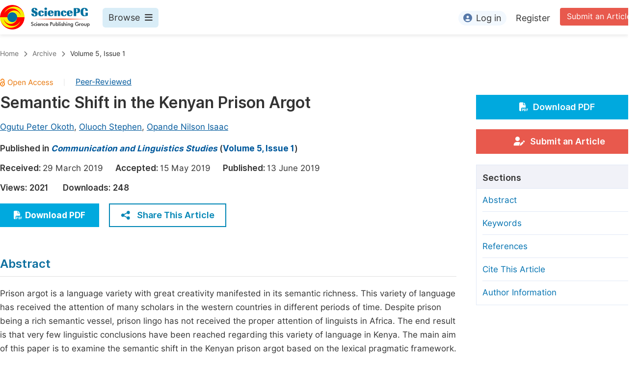

--- FILE ---
content_type: text/html;charset=UTF-8
request_url: http://www.journalcls.org/article/10.11648/j.cls.20190501.15
body_size: 84712
content:
<!doctype html>
<html>
<head>
<title>Semantic Shift in the Kenyan Prison Argot, Communication and Linguistics Studies, Science Publishing Group</title>
<meta name="description" content="Prison argot is a language variety with great creativity manifested in its semantic richness. This variety of language has received the attention of many scholars in the western countries in different periods of time. Despite prison being a rich semantic vessel, prison lingo has not received the proper attention of linguists in Africa. The end result is that very few linguistic conclusions have been reached regarding this variety of language in Kenya. The main aim of this paper is to examine the semantic shift in the Kenyan prison argot based on the lexical pragmatic framework. The paper provides an overview of this subject matter by analyzing the various types of semantic shifts through definitions and example of the argot terms affected. The processes involved in the case of semantic change include lexical narrowing and lexical broadening with some of its varieties namely; metaphoric extensions and hyperbole. The study was carried out at Kibos and Kisumu maximum-security prisons in Kisumu County, Kenya. Forty respondents were selected to participate in the study. In lexical broadening, standard Swahili words were found to have been given additional meaning in the prison context. In lexical narrowing, the semantic meaning of some Swahili words were found to have been narrowed. The paper established that the inmates change the meaning of words in the prisons so as to hide secretes from the prisons officers.">
<meta name="Keywords" content="Semantic Shift, Semantic Change, Lexical Narrowing, Lexical Broadening, Metaphoric Extension, Hyperbole">
<link rel="stylesheet" href="/js/bootstrap/css/bootstrap.min.css?v=20250925111523">

      <meta name="dc.title" content="Semantic Shift in the Kenyan Prison Argot">
      <meta name="dc.creator" content="Ogutu Peter Okoth"><meta name="dc.creator" content="Oluoch Stephen"><meta name="dc.creator" content="Opande Nilson Isaac">
      
      <meta name="dc.source" content="Communication and Linguistics Studies 2019, Volume 5, Page 23">
      <meta name="dc.date" content="2019-06-13">
      <meta name="dc.identifier" content="10.11648/j.cls.20190501.15">
      <meta name="dc.publisher" content="Science Publishing Group">
      <meta name="dc.rights" content="2019 The Author(s)">
      <meta name="dc.copyright" content="2019 The Author(s)">
      <meta name="dc.rightsAgent" content="service@sciencepublishinggroup.com">
      <meta name="dc.format" content="text/pdf">
      <meta name="dc.language" content="En">
      <meta name="dc.description" content="Prison argot is a language variety with great creativity manifested in its semantic richness. This variety of language has received the attention of many scholars in the western countries in different periods of time. Despite prison being a rich semantic vessel, prison lingo has not received the proper attention of linguists in Africa. The end result is that very few linguistic conclusions have been reached regarding this variety of language in Kenya. The main aim of this paper is to examine the semantic shift in the Kenyan prison argot based on the lexical pragmatic framework. The paper provides an overview of this subject matter by analyzing the various types of semantic shifts through definitions and example of the argot terms affected. The processes involved in the case of semantic change include lexical narrowing and lexical broadening with some of its varieties namely; metaphoric extensions and hyperbole. The study was carried out at Kibos and Kisumu maximum-security prisons in Kisumu County, Kenya. Forty respondents were selected to participate in the study. In lexical broadening, standard Swahili words were found to have been given additional meaning in the prison context. In lexical narrowing, the semantic meaning of some Swahili words were found to have been narrowed. The paper established that the inmates change the meaning of words in the prisons so as to hide secretes from the prisons officers.">
      <meta name="dc.subject" content="Semantic Shift"><meta name="dc.subject" content="Semantic Change"><meta name="dc.subject" content="Lexical Narrowing"><meta name="dc.subject" content="Lexical Broadening"><meta name="dc.subject" content="Metaphoric Extension"><meta name="dc.subject" content="Hyperbole">

      <meta name="prism.issn" content="2380-2529">
      
      <meta name="prism.publicationName" content="Communication and Linguistics Studies">
      <meta name="prism.publicationDate" content="2019-06-13">
      <meta name="prism.volume" content="5">
      <meta name="prism.number" content="1">
      
      <meta name="prism.startingPage" content="23">
      <meta name="prism.endingPage" content="29">
      <meta name="prism.copyright" content="2019 The Author(s)">
      <meta name="prism.rightsAgent" content="service@sciencepublishinggroup.com">
      <meta name="prism.url" content="http://www.sciencepg.com/article/10.11648/j.cls.20190501.15">
      <meta name="prism.doi" content="doi:10.11648/j.cls.20190501.15">

      <meta name="citation_issn" content="2380-2529">
      
      <meta name="citation_journal_title" content="Communication and Linguistics Studies">
      <meta name="citation_journal_abbrev" content="Commun. Linguist. Stud.">
      <meta name="citation_publisher" content="Science Publishing Group">
      <meta name="citation_title" content="Semantic Shift in the Kenyan Prison Argot">
      <meta name="citation_publication_date" content="2019/06">
      <meta name="citation_online_date" content="2019/06/13">
      <meta name="citation_volume" content="5">
      <meta name="citation_issue" content="1">
      <meta name="citation_firstpage" content="23">
      <meta name="citation_lastpage" content="29">
      
      <meta name="citation_fulltext_world_readable" content="">
      <meta name="citation_language" content="En">
      
        <meta name="citation_author" content="Ogutu Peter Okoth">
        
        
      
        <meta name="citation_author" content="Oluoch Stephen">
        
        
      
        <meta name="citation_author" content="Opande Nilson Isaac">
        
        
      
      <meta name="citation_doi" content="doi:10.11648/j.cls.20190501.15">
      <meta name="citation_id" content="3571036">
      <meta name="citation_pdf_url" content="http://article.sciencepg.com/pdf/cls.20190501.15">
      <meta name="citation_reference" content="Dziedzic-Rawska, A. (2016). “Linguistic Creativity in American Prison Settings”. Lublin Studies In Modern Languges and Literature 40 (1)."><meta name="citation_reference" content="Ciechanowska, A. (2016). Some Remarks on a Linguistic Predator: Foreign Influences upon Prison Slang."><meta name="citation_reference" content="Keith, G., &amp;amp; Shuttleworth, J. (2000). Living Language. London: Hodder and Stoughton."><meta name="citation_reference" content="Nyota, S. &amp;amp; Mareva R. (2012). “What’s New in Shona Street Lingo? Semantic Change in Lingo. Adoptive from Mainstream Shona. International Journal of English Linguistics; 2."><meta name="citation_reference" content="Louwrens, L. J. et al. (1992). Only Study Guide for SEMANO-T (revised ed.). Pretoria: UNISA."><meta name="citation_reference" content="Binyanya, M. (2014). Sajili ya Maafisa wa Polisi: Tathmini ya Matumizi ya Lugha ya Kiswahili katika Kituo cha Polisi cha Central, Nairobi. Unpublished MA thesis, UoN."><meta name="citation_reference" content="Mugendi, N. (2016). Morphology of the Gitamanya argot of the Matatu Crew of Embu Town; Unpublished MA Thesis: Kenyatta University."><meta name="citation_reference" content="Nyakundi, P. (2010). Motivation, Morpho-phonological Processes in Egesemba Argot Among Ekegusii-Speaking Males of Western Kenya; Unpublished MA Thesis: Kenyatta University."><meta name="citation_reference" content="Ogutu P., Opande N. &amp;amp; Oluoch S. (2018). “Kiswahili ya Jela: The Features of the Kenyan Prison Argot.” International Journal of Language and Linguistics. Vol. 6, No. 6, pp. 185-196."><meta name="citation_reference" content="Ciechanowska, A. &amp;amp; Kleparski, G. (2015). On the Semantic Features of Prison Slang. Token: A Journal of English Linguistics."><meta name="citation_reference" content="Bloomfield, L. (1933). Language. London: Compton Printing Ltd."><meta name="citation_reference" content="Wambugu, W. (2010). Semantic Shifts in Gikuyu Lexemes: A Lexical Pragmatic Approach. Unpublished M. A. Thesis: University of Nairobi."><meta name="citation_reference" content="Wilson, D. (2006/2007). Issues in Pragmatics, (PLIN 3001)."><meta name="citation_reference" content="Muyuku, A. (2009). Language Mixing in the Language of Advertising: A Case Study of Commercial Banks and Mobile Telecommunications in Kenya, Unpublished M. A. Thesis: University of Nairobi."><meta name="citation_reference" content="Atoh, F. (2001). Semantic Analysis of Dholuo Nouns: The semantic field Approach. Unpublished MA thesis, UoN."><meta name="citation_reference" content="Atichi, R. (2004). The Semantic Distinctiveness of Kenyan English. Unpublished MA thesis, UoN."><meta name="citation_reference" content="Mwebia, F. (2006). A Lexical Pragmatic Analysis of the Sense Relations in Kimeru. Unpublished M. A Dissertation, UoN."><meta name="citation_reference" content="Trier, J. (1931). Der deutsche Wortschatz im Sinnbezirk des Verstandes. Heidelberg: Winter."><meta name="citation_reference" content="Ullmann, S. (1957). The Principles of Semantics, Blackwell, and Mott."><meta name="citation_reference" content="Ullmann, S. (1962). An Introduction to the Science of Meaning, Oxford: Blackwell."><meta name="citation_reference" content="Habwe, J. (1999). A Discourse Analysis of Swahili Political Discourse. Unpublished Ph. D. Thesis. Nairobi: University of Nairobi."><meta name="citation_reference" content="Blank, A. (1998). Historical Semantics and Cognition, Berlin and New York: Mouton."><meta name="citation_reference" content="Lyons, J. (1977). Semantics. vol. 1. Cambridge. Cambridge University Press."><meta name="citation_reference" content="Yule, G. (1996). The Study of Language. United Kingdom: Cambridge University Press."><meta name="citation_reference" content="Hurford, J. &amp;amp; Heasley, B. (1983). Semantics: A Coursebook. Cambridge: Cambridge University Press."><meta name="citation_reference" content="Murphy, L. (2003). Semantic Relations and the Lexicon, Cambridge: C. U. P."><meta name="citation_reference" content="Mmbwanga, K. (2010). New Words and Meanings on Facebook: A Lexical Pragmatics Analysis, Unpublished M. A. Thesis: University of Nairobi."><meta name="citation_reference" content="Horn, L. &amp;amp; Ward, G. (eds) (2004). The Handbook of Pragmatics. Oxford: Blackwell."><meta name="citation_reference" content="Campbell, L. (1998). Historical Linguistics: An Introduction. Edinburg University Press."><meta name="citation_reference" content="Carston, R. (2004). Thoughts and Utterances: The Pragmatics of Explicit Communication. Oxford: Blackwell Publishers Limited."><meta name="citation_reference" content="Wilson, D. (2003). Relevance and Lexical Pragmatics, in Italian Journal of Linguistics, Italy."><meta name="citation_reference" content="Akmajian et al. (2001). An Introduction to Language and Communication, U. S. A: M. I. T."><meta name="citation_reference" content="Trask, K. (1994). Language Change, Routledge."><meta name="citation_reference" content="Slama-Cazacu, T. (2000). Stratageme comunicaţionale şi manipularea-Iasi Polirom."><meta name="citation_reference" content="O’Donnell, I. (2004). Prison rape in context. The British Journal of Criminology, 44 (2), 241-255."><meta name="citation_reference" content="TUKI (2013). Kamusi ya Kiswahili Sanifu. Oxford University Press."><meta name="citation_reference" content="Ullmann, S. (1970). Semantics: An Introduction to the Science of Meaning. Oxford: Basil."><meta name="citation_reference" content="Anttila, R. (1989). Historical and Comparative Linguistics. Amsterdam: John Benjamins."><meta name="citation_reference" content="Aitchison, J. (2003). Words in the Mind: An Introduction to the Mental Lexicon. (Third Edition). U. S. A: Blackwell Publishing Limited."><meta name="citation_reference" content="Fromkin, V. &amp;amp; Rodman, R. (2003). An Introduction to Language. Massachusetts: Heinle."><meta name="citation_reference" content="Wilson, D. (2006/2007). Issues in Pragmatics, (PLIN 3001)."><meta name="citation_reference" content="Mdee, J., Njogu, K. &amp;amp; Shafi A. (2011) Kamusi ya Karne ya 21, Nairobi; Longhorn Publishers Limited."><meta name="citation_reference" content="Ullman, S. (1977). “Change of Meaning”. In H. Hungerford et al., English Linguistics. Illinois: Scott, Foresman, and Company.">
      <meta name="fulltext_pdf" content="http://article.sciencepg.com/pdf/cls.20190501.15">

      <meta property="og:site_name" content="Science Publishing Group">
      <meta property="og:type" content="article">
      <meta property="og:url" content="http://www.sciencepg.com/article/10.11648/j.cls.20190501.15">
      <meta property="og:title" content="Semantic Shift in the Kenyan Prison Argot">
      <meta property="og:description" content="Prison argot is a language variety with great creativity manifested in its semantic richness. This variety of language has received the attention of many scholars in the western countries in different periods of time. Despite prison being a rich semantic vessel, prison lingo has not received the proper attention of linguists in Africa. The end result is that very few linguistic conclusions have been reached regarding this variety of language in Kenya. The main aim of this paper is to examine the semantic shift in the Kenyan prison argot based on the lexical pragmatic framework. The paper provides an overview of this subject matter by analyzing the various types of semantic shifts through definitions and example of the argot terms affected. The processes involved in the case of semantic change include lexical narrowing and lexical broadening with some of its varieties namely; metaphoric extensions and hyperbole. The study was carried out at Kibos and Kisumu maximum-security prisons in Kisumu County, Kenya. Forty respondents were selected to participate in the study. In lexical broadening, standard Swahili words were found to have been given additional meaning in the prison context. In lexical narrowing, the semantic meaning of some Swahili words were found to have been narrowed. The paper established that the inmates change the meaning of words in the prisons so as to hide secretes from the prisons officers.">
    
<head>
    
    
      <meta charset="utf-8">
      <link rel="stylesheet" type="text/css" href="/css/font.min.css?v=20251225090855">
      <link rel="stylesheet" type="text/css" href="/css/common.min.css?v=20251225090855">
      <link rel="stylesheet" type="text/css" href="/css/selectJournalForm.min.css?v=20251225090855">
      <link rel="stylesheet" href="/css/all.min.css?v=20251225090855">
      <script src="/js/jquery-1.11.3.min.js?v=20251225090855"></script>
      <script src="/js/clipboard/clipboard.min.js?v=20251225090855"></script>
      <script src="/js/common.min.js?v=20251225090855"></script>
      <script src="/js/ResizeSensor.js?v=20251225090855"></script>
      <script src="/js/sticky-sidebar.js?v=20251225090855"></script>
      <script src="/js/customsize-validate.min.js?v=20251225090855"></script>

      <script src="/ajax/libs/layer/layer.min.js?v=20251225090855"></script>
      <script src="/ajax/libs/layer/lang/en.min.js?v=20251225090855"></script>
    
    <link rel="stylesheet" type="text/css" href="/journal/css/journal_common.min.css?v=20251225090855">
    <script src="/js/layout/decorator_single_journal.min.js?v=20251225090855"></script>
  
</head>

<script type="text/javascript" src="/js/countUp.min.js?v=20250925111523"></script>
<script src="/js/bootstrap/js/bootstrap.min.js?v=20250925111523"></script>
<script type="text/javascript" src="/js/mt-tabpage.js?v=20250925111523"></script>
<script src="/js/slider.js?v=20250925111523"></script>
<script type="text/javascript" src="/js/jquery.cycle.all.min.js?v=20250925111523"></script>
<script src="/journal/js/journal.min.js?v=20250925111523"></script>

<script src="/journal/js/article_detail.min.js?v=20250925111523"></script>
<script src="/journal/js/journal_article.min.js?v=20250925111523"></script>
<script src="/js/clipboard/clipboard.min.js?v=20250925111523"></script>

<link rel="stylesheet" href="/journal/css/journal_article_new.css?v=20250925111523">


      <link rel="stylesheet" type="text/css" href="/journal/css/downloadValidation.min.css?v=20241122084558">
      <script type="text/javascript" src="/journal/js/downloadValidation.min.js?v=20241122084558"></script>
    
</head>
<body>
	
      <div class="article_detail_header">
        <div class="article_menu">
          <div class="content clearfix">
            <div class="logo left">
              <a href="http://www.sciencepg.com/" target="_blank"><img src="/img/logo.png"></a>
            </div>
            <div class="browse_item left">
              <div class="browse_nav">
                <a href="javascript:;" class="browse">
                  Browse<i class="fas fa-bars"></i>
                </a>
              </div>
              <div class="browse_menu">
                <div class="content clearfix">
                  <div class="borwse_left browse_block left">
                    <p class="menu_title"><a href="http://www.sciencepg.com/journals/browse-by-subject" target="_blank">Journals By Subject</a></p>
                    <div class="col-sm">
                      <div class="menu_subject">
                        <a href="http://www.sciencepg.com/journals/browse-by-subject/11" target="_blank">
                          <i class="fas fa-dna"></i>
                          Life Sciences, Agriculture &amp; Food
                        </a>
                      </div>
                      <div class="menu_subject">
                        <a href="http://www.sciencepg.com/journals/browse-by-subject/70" target="_blank">
                          <i class="fas fa-flask"></i>
                          Chemistry
                        </a>
                      </div>
                      <div class="menu_subject">
                        <a href="http://www.sciencepg.com/journals/browse-by-subject/15" target="_blank">
                          <i class="fas fa-capsules"></i>
                          Medicine &amp; Health
                        </a>
                      </div>
                      <div class="menu_subject">
                        <a href="http://www.sciencepg.com/journals/browse-by-subject/51" target="_blank">
                          <i class="fas fa-gem"></i>
                          Materials Science
                        </a>
                      </div>
                      <div class="menu_subject">
                        <a href="http://www.sciencepg.com/journals/browse-by-subject/12" target="_blank">
                          <i class="fas fa-atom"></i>
                          Mathematics &amp; Physics
                        </a>
                      </div>
                      <div class="menu_subject">
                        <a href="http://www.sciencepg.com/journals/browse-by-subject/23" target="_blank">
                          <i class="fas fa-desktop-alt"></i>
                          Electrical &amp; Computer Science
                        </a>
                      </div>
                      <div class="menu_subject">
                        <a href="http://www.sciencepg.com/journals/browse-by-subject/16" target="_blank">
                          <i class="fas fa-globe-americas"></i>
                          Earth, Energy &amp; Environment
                        </a>
                      </div>
                      <div class="menu_subject">
                        <a href="http://www.sciencepg.com/journals/browse-by-subject/60" target="_blank">
                          <i class="fas fa-digging"></i>
                          Architecture &amp; Civil Engineering
                        </a>
                      </div>
                      <div class="menu_subject">
                        <a href="http://www.sciencepg.com/journals/browse-by-subject/19" target="_blank">
                          <i class="fas fa-graduation-cap"></i>
                          Education
                        </a>
                      </div>
                      <div class="menu_subject">
                        <a href="http://www.sciencepg.com/journals/browse-by-subject/17" target="_blank">
                          <i class="fas fa-coins"></i>
                          Economics &amp; Management
                        </a>
                      </div>
                      <div class="menu_subject">
                        <a href="http://www.sciencepg.com/journals/browse-by-subject/20" target="_blank">
                          <i class="fas fa-male"></i>
                          Humanities &amp; Social Sciences
                        </a>
                      </div>
                      <div class="menu_subject">
                        <a href="http://www.sciencepg.com/journals/browse-by-subject/18" target="_blank">
                          <i class="fas fa-pencil-ruler"></i>
                          Multidisciplinary
                        </a>
                      </div>
                    </div>
                  </div>
                  <div class="borwse_middle browse_block left">
                    <p class="menu_title"><a href="http://www.sciencepg.com/books" target="_blank">Books</a></p>
                    <div class="col-sm">
                      <div class="menu_subject">
                        <a href="http://www.sciencepg.com/books/publish-conference-abstract-books" target="_blank"><i class="fas fa-book"></i>Publish Conference Abstract Books</a>
                      </div>
                      <div class="menu_subject">
                        <a href="http://www.sciencepg.com/books/upcoming-conference-abstract-books" target="_blank"><i class="fas fa-book"></i>Upcoming Conference Abstract Books</a>
                      </div>
                      <div class="menu_subject">
                        <a href="http://www.sciencepg.com/books/published-conference-abstract-books" target="_blank"><i class="fas fa-book"></i>Published Conference Abstract Books</a>
                      </div>
                      <div class="menu_subject">
                        <a href="http://www.sciencepg.com/books/publish-your-books" target="_blank"><i class="fas fa-book-open"></i>Publish Your Books</a>
                      </div>
                      <div class="menu_subject">
                        <a href="http://www.sciencepg.com/books/upcoming-books" target="_blank"><i class="fas fa-book-open"></i>Upcoming Books</a>
                      </div>
                      <div class="menu_subject">
                        <a href="http://www.sciencepg.com/books/published-books" target="_blank"><i class="fas fa-book-open"></i>Published Books</a>
                      </div>
                    </div>
                    <p class="menu_title"><a href="http://www.sciencepg.com/proceedings" target="_blank">Proceedings</a></p>
                    <p class="menu_title"><a href="http://www.sciencepg.com/events" target="_blank">Events</a></p>
                    <div class="col-sm">
                      <div class="menu_subject">
                        <a href="http://www.sciencepg.com/events" target="_blank"><i class="fas fa-users"></i>Events</a>
                      </div>
                      <div class="menu_subject">
                        <a href="http://www.sciencepg.com/events/five-types-of-conference-publications" target="_blank"><i class="fas fa-file-edit"></i>Five Types of Conference Publications</a>
                      </div>
                    </div>
                    <p class="menu_title"><a href="http://www.sciencepg.com/join-us" target="_blank">Join</a></p>
                    <div class="col-sm">
                      <div class="menu_subject">
                        <a href="http://www.sciencepg.com/join-us#Join_as_Editor-in-Chief" target="_blank"><i class="fas fa-user-friends"></i>Join as Editor-in-Chief</a>
                      </div>
                      <div class="menu_subject">
                        <a href="http://www.sciencepg.com/join-us#Join_as_Senior_Editor" target="_blank"><i class="fas fa-user-friends"></i>Join as Senior Editor</a>
                      </div>
                      <!--
                      <div class="menu_subject">
                        <a th:href="${commonAddress.spgPath + 'join-us#Join_as_Senior_Associate_Editor'}" target="_blank">Join as Senior Associate Editor</a>
                      </div>
                      -->
                      <div class="menu_subject">
                        <a href="http://www.sciencepg.com/join-us#Join_as_Editorial_Board_Member" target="_blank"><i class="fas fa-user-friends"></i>Join as Editorial Board Member</a>
                      </div>
                      <div class="menu_subject">
                        <a href="http://www.sciencepg.com/join-us#Become_a_Reviewer" target="_blank"><i class="fas fa-user-tie"></i>Become a Reviewer</a>
                      </div>
                    </div>
                  </div>
                  <div class="borwse_right browse_block left">
                    <p class="menu_title"><a href="http://www.sciencepg.com/information/for-authors" target="_blank">Information</a></p>
                    <div class="col-sm">
                      <div class="menu_subject">
                        <a href="http://www.sciencepg.com/information/for-authors" target="_blank"><i class="fas fa-user-edit"></i>For Authors</a>
                      </div>
                      <div class="menu_subject">
                        <a href="http://www.sciencepg.com/information/for-reviewers" target="_blank"><i class="fas fa-user-tie"></i>For Reviewers</a>
                      </div>
                      <div class="menu_subject">
                        <a href="http://www.sciencepg.com/information/for-editors" target="_blank"><i class="fas fa-user-friends"></i>For Editors</a>
                      </div>
                      <div class="menu_subject">
                        <a href="http://www.sciencepg.com/information/for-conference-organizers" target="_blank"><i class="fas fa-user-friends"></i>For Conference Organizers</a>
                      </div>
                      <div class="menu_subject">
                        <a href="http://www.sciencepg.com/information/for-librarians" target="_blank"><i class="fas fa-building"></i>For Librarians</a>
                      </div>
                      <div class="menu_subject" style="margin-top: 20px;">
                        <a href="http://www.sciencepg.com/information/article-processing-charges" target="_blank"><i class="fas fa-coins"></i>Article Processing Charges</a>
                      </div>
                      <div class="menu_subject">
                        <a href="http://www.sciencepg.com/special-issues/guidelines" target="_blank"><i class="fas fa-compass"></i>Special Issue Guidelines</a>
                      </div>
                      <div class="menu_subject">
                        <a href="http://www.sciencepg.com/information/editorial-process" target="_blank"><i class="fas fa-file-alt"></i>Editorial Process</a>
                      </div>
                      <div class="menu_subject">
                        <a href="http://www.sciencepg.com/information/manuscript-transfers" target="_blank"><i class="fas fa-random"></i>Manuscript Transfers</a>
                      </div>
                      <div class="menu_subject">
                        <a href="http://www.sciencepg.com/information/peer-review-at-sciencepg" target="_blank"><i class="fas fa-file-edit"></i>Peer Review at SciencePG</a>
                      </div>
                      <div class="menu_subject">
                        <a href="http://www.sciencepg.com/information/open-access" target="_blank"><i class="fas fa-unlock"></i>Open Access</a>
                      </div>

                      <div class="menu_subject">
                        <a href="http://www.sciencepg.com/information/copyright-and-license" target="_blank"><i class="fas fa-copyright"></i>Copyright and License</a>
                      </div>
                      <div class="menu_subject">
                        <a href="http://www.sciencepg.com/information/ethical-guidelines" target="_blank"><i class="fas fa-pen-square"></i>Ethical Guidelines</a>
                      </div>
                    </div>
                  </div>
                </div>
              </div>
            </div>
            <div class="submit_item right">
              <a href="http://www.sciencepg.com/submit-an-article" class="submit" target="_blank">Submit an Article</a>
            </div>
            <div class="login_item right">
              <div class="login_register">
                <a href="https://sso.sciencepg.com/login" class="platform_login" target="_blank">
                  <i class="fas fa-user-circle"></i>Log in
                </a>
                <a href="https://sso.sciencepg.com/register" target="_blank">
                  Register
                </a>
              </div>

              

            </div>
          </div>

        </div>
      </div>

    
	
  <div class="page_nav_track" id="Back_to_top">
    <div class="content">
      <nav>
        <ul>
          <li>
            <a href="/" class="tohead">Home</a>
          </li>
          <!--<li>
            <span><i class="fas fa-chevron-right"></i></span>
            <a href="/list" class="tohead">SciencePG Journals</a>
          </li>
          <li th:if="${!#strings.isEmpty(journalID)}" th:with="journal=${@spgLayout.getJournalTopInfo(journalID)}">
            <span><i class="fas fa-chevron-right"></i></span>
            <a th:href="${'/home'}" class="tohead" th:text="${journal.getJournalTitle()}">International Journal of Clinical and Experimental Medical Sciences</a>
          </li>-->
          <li>
            <span><i class="fas fa-chevron-right"></i></span>
            <a href="/archive" class="tohead">Archive</a>
          </li>
          <li>
            <span><i class="fas fa-chevron-right"></i></span>
            <a href="/archive/3570501" class="tohead">Volume 5, Issue 1</a>
          </li>
          
        </ul>
      </nav>
    </div>
  </div>


	<div class="content clearfix">
		<div class="article_content_left left">
			<input type="hidden" id="articleUniqueID" value="j.cls.20190501.15">
			<div class="article_header">
				<div class="article_header_top">
					
					<a href="/open-access" target="_blank"><img src="/img/oa.png" class="oa"></a>
					<span>|</span>
					<a href="/peer-review-at-sciencepg" style="color: #00599c; text-decoration: underline;" target="_blank">Peer-Reviewed</a>
				</div>
				<h3 class="ArticleTitle">Semantic Shift in the Kenyan Prison Argot</h3>

				<div class="article_author">
					<span class="author">
						<a
							href="javascript:;" data-target="#author0" class="AuthorName"
						>Ogutu Peter Okoth</a>,&nbsp;
						<div class="author_item person-info" id="author0" style="display: none;">

							<p class="author_name">Ogutu Peter Okoth</p>
							<p class="Affiliation">Department of Kiswahili and Other African Languages, Maseno University, Maseno, Kenya</p>
							
							
							
						</div>
					</span><span class="author">
						<a
							href="javascript:;" data-target="#author1" class="AuthorName"
						>Oluoch Stephen</a>,&nbsp;
						<div class="author_item person-info" id="author1" style="display: none;">

							<p class="author_name">Oluoch Stephen</p>
							<p class="Affiliation">Department of Language, Literature and Linguistics, Kisii University, Kisii, Kenya</p>
							
							
							
						</div>
					</span><span class="author">
						<a
							href="javascript:;" data-target="#author2" class="AuthorName"
						>Opande Nilson Isaac</a>
						<div class="author_item person-info" id="author2" style="display: none;">

							<p class="author_name">Opande Nilson Isaac</p>
							<p class="Affiliation">Department of Language, Literature and Linguistics, Kisii University, Kisii, Kenya</p>
							
							
							
						</div>
					</span>
				</div>
				<div class="published">
					<span>Published in </span>
					<a href="/home" target="_blank"><i>Communication and Linguistics Studies</i></a> (<a href="/archive/3570501" target="_blank">Volume 5, Issue 1</a>)
				</div>
				<div class="article_time">
					<span>Received: </span>29 March 2019&nbsp;&nbsp;&nbsp;&nbsp;
					<span>Accepted: </span>15 May 2019&nbsp;&nbsp;&nbsp;&nbsp;
					<span>Published: </span>13 June 2019
				</div>
				<div class="vd">
					<input type="hidden" id="downloadTotalizationUrl" value="https://w.sciencepublishinggroup.com/">
					<span>Views:</span> <span class="spanViews"></span>&nbsp;&nbsp;&nbsp;&nbsp;&nbsp;&nbsp;<span>Downloads:</span> <span class="spanDownloads"></span>
				</div>
				<div class="operation clearfix">
					<div class="view_more left">
						
						<a href="javascript:;"
						   onclick="downLoadArticle(10038626, &quot;https:\/\/w.sciencepublishinggroup.com\/&quot;, &#39;.spanDownloads&#39;, &quot;https:\/\/article.sciencepublishinggroup.com\/&quot;, &quot;pdf\/cls.20190501.15&quot;, false)"
						>
							<i class="fas fa-file-pdf"></i>Download PDF
						</a>
					</div>
					<!--<div class="add_ope right">
						<a href="javascript:;">
							<p>Add to Mendeley</p>
							<img src="/img/mendeley_icon.png">
						</a>
					</div>-->
					<div class="add_ope share_btn left">
						<a href="javascript:;" id="toggleButton">
							<img src="/img/share_icon.png">Share This Article
						</a>
						<div class="share_item toggle-div" id="myDiv">
							<div class="s-popup__arrow"></div>
							<div class="share_list">
								<ul>
									<li>
										<a id="twitterUrl" target="_blank"><img src="/img/twitter_icon.png">Twitter</a>
									</li>
									<li>
										<a id="linkedInUrl" target="_blank"><img src="/img/LinkedIn_icon.png">Linked In</a>
									</li>
									<li>
										<a id="facebookUrl" target="_blank"><img src="/img/facebook_icon.png">Facebook</a>
									</li>
								</ul>
								<script type="text/javascript">
									var twitterUrl = "https://twitter.com/intent/tweet?text=" + twitterUrlEncode("Semantic Shift in the Kenyan Prison Argot");
									twitterUrl += "&hashtags=" + twitterUrlEncode("Science Publishing Group");
									twitterUrl += "&url=" + twitterUrlEncode(location.origin + "/" + "article\/10.11648\/j.cls.20190501.15");

									var linkedInUrl = "http://www.linkedin.com/shareArticle?mini=true&title=" + encodeURIComponent("Semantic Shift in the Kenyan Prison Argot");
									linkedInUrl += encodeURIComponent("&source=" + location.origin + "&summary=" + getMoreContentShow("Prison argot is a language variety with great creativity manifested in its semantic richness. This variety of language has received the attention of many scholars in the western countries in different periods of time. Despite prison being a rich semantic vessel, prison lingo has not received the proper attention of linguists in Africa. The end result is that very few linguistic conclusions have been reached regarding this variety of language in Kenya. The main aim of this paper is to examine the semantic shift in the Kenyan prison argot based on the lexical pragmatic framework. The paper provides an overview of this subject matter by analyzing the various types of semantic shifts through definitions and example of the argot terms affected. The processes involved in the case of semantic change include lexical narrowing and lexical broadening with some of its varieties namely; metaphoric extensions and hyperbole. The study was carried out at Kibos and Kisumu maximum-security prisons in Kisumu County, Kenya. Forty respondents were selected to participate in the study. In lexical broadening, standard Swahili words were found to have been given additional meaning in the prison context. In lexical narrowing, the semantic meaning of some Swahili words were found to have been narrowed. The paper established that the inmates change the meaning of words in the prisons so as to hide secretes from the prisons officers.", 200))
									linkedInUrl += "&url=" + encodeURIComponent(location.origin + "/" + "article\/10.11648\/j.cls.20190501.15");

									var facebookUrl = "https://www.facebook.com/sharer.php?u=" + location.origin + "/" + "article\/10.11648\/j.cls.20190501.15";
								</script>
							</div>
						</div>
					</div>
				</div>
			</div>
			<div class="article_body">
				<div class="section" id="abstract">
					<div class="Abatract">Abstract</div>
					<p class="AbatractContent">Prison argot is a language variety with great creativity manifested in its semantic richness. This variety of language has received the attention of many scholars in the western countries in different periods of time. Despite prison being a rich semantic vessel, prison lingo has not received the proper attention of linguists in Africa. The end result is that very few linguistic conclusions have been reached regarding this variety of language in Kenya. The main aim of this paper is to examine the semantic shift in the Kenyan prison argot based on the lexical pragmatic framework. The paper provides an overview of this subject matter by analyzing the various types of semantic shifts through definitions and example of the argot terms affected. The processes involved in the case of semantic change include lexical narrowing and lexical broadening with some of its varieties namely; metaphoric extensions and hyperbole. The study was carried out at Kibos and Kisumu maximum-security prisons in Kisumu County, Kenya. Forty respondents were selected to participate in the study. In lexical broadening, standard Swahili words were found to have been given additional meaning in the prison context. In lexical narrowing, the semantic meaning of some Swahili words were found to have been narrowed. The paper established that the inmates change the meaning of words in the prisons so as to hide secretes from the prisons officers.</p>
				</div>
				<div class="article_basic_info">
					<table>
						<tr>
							<td>
								<span>Published in</span>
							</td>
							<td>
								<a href="/home" target="_blank"><i>Communication and Linguistics Studies</i></a> (<a href="/archive/3570501" target="_blank">Volume 5, Issue 1</a>)
								
							</td>
						</tr>
						<tr>
							<td>
								<span>DOI</span>
							</td>
							<td>
								<a href="https://doi.org/10.11648/j.cls.20190501.15" target="_blank">10.11648/j.cls.20190501.15</a>
								
							</td>
						</tr>
						<tr>
							<td>
								<span>Page(s)</span>
							</td>
							<td>23-29</td>
						</tr>
						<tr>
							<td>
								<span>Creative Commons</span>
							</td>
							<td>
								<p class="basic_copyright"><img src="/img/copyright_icon2.png"></p>
								<p>This is an Open Access article, distributed under the terms of the Creative Commons Attribution 4.0 International License (<a href="http://creativecommons.org/licenses/by/4.0/" target="_blank">http://creativecommons.org/licenses/by/4.0/</a>), which permits unrestricted use, distribution and reproduction in any medium or format, provided the original work is properly cited. </p>
							</td>
						</tr>
						<tr>
							<td>
								<span>Copyright</span>
							</td>
							<td>
								<p>Copyright © The Author(s), 2019. Published by Science Publishing Group</p>
							</td>
						</tr>
					</table>
				</div>
				<div class="pre_next_article clearfix">
					<div class="pre">
						<a href="/article/10.11648/j.cls.s.2017030101.12"><i class="fas fa-chevron-circle-left"></i><span>Previous article</span></a>
						
					</div>
					<div class="next">
						<a href="/article/10.11648/j.cls.20190502.11"><span>Next article</span><i class="fas fa-chevron-circle-right"></i></a>
						
					</div>
				</div>
				<div class="section" id="keywords">
					<div class="Keywords">Keywords</div>
					<p class="KeywordsContent">Semantic Shift, Semantic Change, Lexical Narrowing, Lexical Broadening, Metaphoric Extension, Hyperbole</p>
				</div>
				<div class="section" id="references">
					<div class="Heading1">References</div>
					<div class="references">
						<table class="normal_table">
							<tbody>
								<tr class="References">
									<td>[1] </td>
									<td style="word-break: break-word;">
										Dziedzic-Rawska, A. (2016). “Linguistic Creativity in American Prison Settings”. Lublin Studies In Modern Languges and Literature 40 (1).
										

									</td>
								</tr>
								<tr class="References">
									<td>[2] </td>
									<td style="word-break: break-word;">
										Ciechanowska, A. (2016). Some Remarks on a Linguistic Predator: Foreign Influences upon Prison Slang.
										

									</td>
								</tr>
								<tr class="References">
									<td>[3] </td>
									<td style="word-break: break-word;">
										Keith, G., &amp; Shuttleworth, J. (2000). Living Language. London: Hodder and Stoughton.
										

									</td>
								</tr>
								<tr class="References">
									<td>[4] </td>
									<td style="word-break: break-word;">
										Nyota, S. &amp; Mareva R. (2012). “What’s New in Shona Street Lingo? Semantic Change in Lingo. Adoptive from Mainstream Shona. International Journal of English Linguistics; 2.
										

									</td>
								</tr>
								<tr class="References">
									<td>[5] </td>
									<td style="word-break: break-word;">
										Louwrens, L. J. et al. (1992). Only Study Guide for SEMANO-T (revised ed.). Pretoria: UNISA.
										

									</td>
								</tr>
								<tr class="References">
									<td>[6] </td>
									<td style="word-break: break-word;">
										Binyanya, M. (2014). Sajili ya Maafisa wa Polisi: Tathmini ya Matumizi ya Lugha ya Kiswahili katika Kituo cha Polisi cha Central, Nairobi. Unpublished MA thesis, UoN.
										

									</td>
								</tr>
								<tr class="References">
									<td>[7] </td>
									<td style="word-break: break-word;">
										Mugendi, N. (2016). Morphology of the Gitamanya argot of the Matatu Crew of Embu Town; Unpublished MA Thesis: Kenyatta University.
										

									</td>
								</tr>
								<tr class="References">
									<td>[8] </td>
									<td style="word-break: break-word;">
										Nyakundi, P. (2010). Motivation, Morpho-phonological Processes in Egesemba Argot Among Ekegusii-Speaking Males of Western Kenya; Unpublished MA Thesis: Kenyatta University.
										

									</td>
								</tr>
								<tr class="References">
									<td>[9] </td>
									<td style="word-break: break-word;">
										Ogutu P., Opande N. &amp; Oluoch S. (2018). “Kiswahili ya Jela: The Features of the Kenyan Prison Argot.” International Journal of Language and Linguistics. Vol. 6, No. 6, pp. 185-196.
										

									</td>
								</tr>
								<tr class="References">
									<td>[10] </td>
									<td style="word-break: break-word;">
										Ciechanowska, A. &amp; Kleparski, G. (2015). On the Semantic Features of Prison Slang. Token: A Journal of English Linguistics.
										

									</td>
								</tr>
								<tr class="References">
									<td>[11] </td>
									<td style="word-break: break-word;">
										Bloomfield, L. (1933). Language. London: Compton Printing Ltd.
										

									</td>
								</tr>
								<tr class="References">
									<td>[12] </td>
									<td style="word-break: break-word;">
										Wambugu, W. (2010). Semantic Shifts in Gikuyu Lexemes: A Lexical Pragmatic Approach. Unpublished M. A. Thesis: University of Nairobi.
										

									</td>
								</tr>
								<tr class="References">
									<td>[13] </td>
									<td style="word-break: break-word;">
										Wilson, D. (2006/2007). Issues in Pragmatics, (PLIN 3001).
										

									</td>
								</tr>
								<tr class="References">
									<td>[14] </td>
									<td style="word-break: break-word;">
										Muyuku, A. (2009). Language Mixing in the Language of Advertising: A Case Study of Commercial Banks and Mobile Telecommunications in Kenya, Unpublished M. A. Thesis: University of Nairobi.
										

									</td>
								</tr>
								<tr class="References">
									<td>[15] </td>
									<td style="word-break: break-word;">
										Atoh, F. (2001). Semantic Analysis of Dholuo Nouns: The semantic field Approach. Unpublished MA thesis, UoN.
										

									</td>
								</tr>
								<tr class="References">
									<td>[16] </td>
									<td style="word-break: break-word;">
										Atichi, R. (2004). The Semantic Distinctiveness of Kenyan English. Unpublished MA thesis, UoN.
										

									</td>
								</tr>
								<tr class="References">
									<td>[17] </td>
									<td style="word-break: break-word;">
										Mwebia, F. (2006). A Lexical Pragmatic Analysis of the Sense Relations in Kimeru. Unpublished M. A Dissertation, UoN.
										

									</td>
								</tr>
								<tr class="References">
									<td>[18] </td>
									<td style="word-break: break-word;">
										Trier, J. (1931). Der deutsche Wortschatz im Sinnbezirk des Verstandes. Heidelberg: Winter.
										

									</td>
								</tr>
								<tr class="References">
									<td>[19] </td>
									<td style="word-break: break-word;">
										Ullmann, S. (1957). The Principles of Semantics, Blackwell, and Mott.
										

									</td>
								</tr>
								<tr class="References">
									<td>[20] </td>
									<td style="word-break: break-word;">
										Ullmann, S. (1962). An Introduction to the Science of Meaning, Oxford: Blackwell.
										

									</td>
								</tr>
								<tr class="References">
									<td>[21] </td>
									<td style="word-break: break-word;">
										Habwe, J. (1999). A Discourse Analysis of Swahili Political Discourse. Unpublished Ph. D. Thesis. Nairobi: University of Nairobi.
										

									</td>
								</tr>
								<tr class="References">
									<td>[22] </td>
									<td style="word-break: break-word;">
										Blank, A. (1998). Historical Semantics and Cognition, Berlin and New York: Mouton.
										

									</td>
								</tr>
								<tr class="References">
									<td>[23] </td>
									<td style="word-break: break-word;">
										Lyons, J. (1977). Semantics. vol. 1. Cambridge. Cambridge University Press.
										

									</td>
								</tr>
								<tr class="References">
									<td>[24] </td>
									<td style="word-break: break-word;">
										Yule, G. (1996). The Study of Language. United Kingdom: Cambridge University Press.
										

									</td>
								</tr>
								<tr class="References">
									<td>[25] </td>
									<td style="word-break: break-word;">
										Hurford, J. &amp; Heasley, B. (1983). Semantics: A Coursebook. Cambridge: Cambridge University Press.
										

									</td>
								</tr>
								<tr class="References">
									<td>[26] </td>
									<td style="word-break: break-word;">
										Murphy, L. (2003). Semantic Relations and the Lexicon, Cambridge: C. U. P.
										

									</td>
								</tr>
								<tr class="References">
									<td>[27] </td>
									<td style="word-break: break-word;">
										Mmbwanga, K. (2010). New Words and Meanings on Facebook: A Lexical Pragmatics Analysis, Unpublished M. A. Thesis: University of Nairobi.
										

									</td>
								</tr>
								<tr class="References">
									<td>[28] </td>
									<td style="word-break: break-word;">
										Horn, L. &amp; Ward, G. (eds) (2004). The Handbook of Pragmatics. Oxford: Blackwell.
										

									</td>
								</tr>
								<tr class="References">
									<td>[29] </td>
									<td style="word-break: break-word;">
										Campbell, L. (1998). Historical Linguistics: An Introduction. Edinburg University Press.
										

									</td>
								</tr>
								<tr class="References">
									<td>[30] </td>
									<td style="word-break: break-word;">
										Carston, R. (2004). Thoughts and Utterances: The Pragmatics of Explicit Communication. Oxford: Blackwell Publishers Limited.
										

									</td>
								</tr>
								<tr class="References">
									<td>[31] </td>
									<td style="word-break: break-word;">
										Wilson, D. (2003). Relevance and Lexical Pragmatics, in Italian Journal of Linguistics, Italy.
										

									</td>
								</tr>
								<tr class="References">
									<td>[32] </td>
									<td style="word-break: break-word;">
										Akmajian et al. (2001). An Introduction to Language and Communication, U. S. A: M. I. T.
										

									</td>
								</tr>
								<tr class="References">
									<td>[33] </td>
									<td style="word-break: break-word;">
										Trask, K. (1994). Language Change, Routledge.
										

									</td>
								</tr>
								<tr class="References">
									<td>[34] </td>
									<td style="word-break: break-word;">
										Slama-Cazacu, T. (2000). Stratageme comunicaţionale şi manipularea-Iasi Polirom.
										

									</td>
								</tr>
								<tr class="References">
									<td>[35] </td>
									<td style="word-break: break-word;">
										O’Donnell, I. (2004). Prison rape in context. The British Journal of Criminology, 44 (2), 241-255.
										

									</td>
								</tr>
								<tr class="References">
									<td>[36] </td>
									<td style="word-break: break-word;">
										TUKI (2013). Kamusi ya Kiswahili Sanifu. Oxford University Press.
										

									</td>
								</tr>
								<tr class="References">
									<td>[37] </td>
									<td style="word-break: break-word;">
										Ullmann, S. (1970). Semantics: An Introduction to the Science of Meaning. Oxford: Basil.
										

									</td>
								</tr>
								<tr class="References">
									<td>[38] </td>
									<td style="word-break: break-word;">
										Anttila, R. (1989). Historical and Comparative Linguistics. Amsterdam: John Benjamins.
										

									</td>
								</tr>
								<tr class="References">
									<td>[39] </td>
									<td style="word-break: break-word;">
										Aitchison, J. (2003). Words in the Mind: An Introduction to the Mental Lexicon. (Third Edition). U. S. A: Blackwell Publishing Limited.
										

									</td>
								</tr>
								<tr class="References">
									<td>[40] </td>
									<td style="word-break: break-word;">
										Fromkin, V. &amp; Rodman, R. (2003). An Introduction to Language. Massachusetts: Heinle.
										

									</td>
								</tr>
								<tr class="References">
									<td>[41] </td>
									<td style="word-break: break-word;">
										Wilson, D. (2006/2007). Issues in Pragmatics, (PLIN 3001).
										

									</td>
								</tr>
								<tr class="References">
									<td>[42] </td>
									<td style="word-break: break-word;">
										Mdee, J., Njogu, K. &amp; Shafi A. (2011) Kamusi ya Karne ya 21, Nairobi; Longhorn Publishers Limited.
										

									</td>
								</tr>
								<tr class="References">
									<td>[43] </td>
									<td style="word-break: break-word;">
										Ullman, S. (1977). “Change of Meaning”. In H. Hungerford et al., English Linguistics. Illinois: Scott, Foresman, and Company.
										

									</td>
								</tr>
							</tbody>
						</table>
					</div>
				</div>

				<div class="section" id="cite_this_article" style="margin-bottom: 20px;">
					<div class="Heading1" style="margin-bottom: 26px;">Cite This Article</div>
					<div class="cite_article">
						<div class="mt-tabpage" js-tab="2">
							<div class="mt-tabpage-title">
								<a class="mt-tabpage-item mt-tabpage-item-cur">Plain Text</a>
								<a class="mt-tabpage-item">BibTeX</a>
								<a class="mt-tabpage-item">RIS</a>
							</div>
							<div class="mt-tabpage-count">
								<ul class="mt-tabpage-cont__wrap">
									<li class="mt-tabpage-item">
										<div class="tab_div">
											<div class="cite_type">
												<p class="cite_type_item">APA Style</p>
												<p class="cite_type_info apa-copy-src">Ogutu Peter Okoth, Oluoch Stephen, Opande Nilson Isaac. (2019). Semantic Shift in the Kenyan Prison Argot. <i>Communication and Linguistics Studies</i>, <i>5</i>(1), 23-29. <a href='https://doi.org/10.11648/j.cls.20190501.15'>https://doi.org/10.11648/j.cls.20190501.15</a></p>
												<p class="cite_operation">
													<span><a class="apa-copy copy-el" data-clipboard-action="copy" data-clipboard-target=".apa-copy-src" href="javascript:;"><img src="/img/copy_icon.png">Copy</a></span>
													<span class="line">|</span>
													<span><a href="javascript:;" onclick="spgCommon.bindDownloadDataFromEl(&quot;10.11648.j.cls.20190501.15.apa.txt&quot;, &#39;.apa-copy-src&#39;)"><img src="/img/download_icon.png">Download</a></span>
												</p>
											</div>
											<div class="cite_type">
												<p class="cite_type_item">ACS Style</p>
												<p class="cite_type_info acs-copy-src">Ogutu Peter Okoth; Oluoch Stephen; Opande Nilson Isaac. Semantic Shift in the Kenyan Prison Argot. <i>Commun. Linguist. Stud.</i> <b>2019</b>, <i>5</i>(1), 23-29. <a href='https://doi.org/10.11648/j.cls.20190501.15'>doi: 10.11648/j.cls.20190501.15</a></p>
												<p class="cite_operation">
													<span><a class="acs-copy copy-el" data-clipboard-action="copy" data-clipboard-target=".acs-copy-src" href="javascript:;"><img src="/img/copy_icon.png">Copy</a></span>
													<span class="line">|</span>
													<span><a href="javascript:;" onclick="spgCommon.bindDownloadDataFromEl(&quot;10.11648.j.cls.20190501.15.acs.txt&quot;, &#39;.acs-copy-src&#39;)"><img src="/img/download_icon.png">Download</a></span>
												</p>
											</div>
											<div class="cite_type">
												<p class="cite_type_item">AMA Style</p>
												<p class="cite_type_info ama-copy-src">Ogutu Peter Okoth, Oluoch Stephen, Opande Nilson Isaac. Semantic Shift in the Kenyan Prison Argot. <i>Commun Linguist Stud</i>. 2019;5(1):23-29. <a href='https://doi.org/10.11648/j.cls.20190501.15'>doi: 10.11648/j.cls.20190501.15</a></p>
												<p class="cite_operation">
													<span><a class="ama-copy copy-el" data-clipboard-action="copy" data-clipboard-target=".ama-copy-src" href="javascript:;"><img src="/img/copy_icon.png">Copy</a></span>
													<span class="line">|</span>
													<span><a href="javascript:;" onclick="spgCommon.bindDownloadDataFromEl(&quot;10.11648.j.cls.20190501.15.ama.txt&quot;, &#39;.ama-copy-src&#39;)"><img src="/img/download_icon.png">Download</a></span>
												</p>
											</div>
										</div>
									</li>
									<li class="mt-tabpage-item">
										<div class="tab_div">
											<pre _ngcontent-anj-c150="" class="text ris-text bib-copy-src main_content_citetext">@article{10.11648/j.cls.20190501.15,
  author = {Ogutu Peter Okoth and Oluoch Stephen and Opande Nilson Isaac},
  title = {Semantic Shift in the Kenyan Prison Argot},
  journal = {Communication and Linguistics Studies},
  volume = {5},
  number = {1},
  pages = {23-29},
  doi = {10.11648/j.cls.20190501.15},
  url = {https://doi.org/10.11648/j.cls.20190501.15},
  eprint = {https://article.sciencepublishinggroup.com/pdf/10.11648.j.cls.20190501.15},
  abstract = {Prison argot is a language variety with great creativity manifested in its semantic richness. This variety of language has received the attention of many scholars in the western countries in different periods of time. Despite prison being a rich semantic vessel, prison lingo has not received the proper attention of linguists in Africa. The end result is that very few linguistic conclusions have been reached regarding this variety of language in Kenya. The main aim of this paper is to examine the semantic shift in the Kenyan prison argot based on the lexical pragmatic framework. The paper provides an overview of this subject matter by analyzing the various types of semantic shifts through definitions and example of the argot terms affected. The processes involved in the case of semantic change include lexical narrowing and lexical broadening with some of its varieties namely; metaphoric extensions and hyperbole. The study was carried out at Kibos and Kisumu maximum-security prisons in Kisumu County, Kenya. Forty respondents were selected to participate in the study. In lexical broadening, standard Swahili words were found to have been given additional meaning in the prison context. In lexical narrowing, the semantic meaning of some Swahili words were found to have been narrowed. The paper established that the inmates change the meaning of words in the prisons so as to hide secretes from the prisons officers.},
 year = {2019}
}
</pre>
											<p class="cite_operation">
												<span><a class="bib-copy copy-el" data-clipboard-action="copy" data-clipboard-target=".bib-copy-src" href="javascript:;"><img src="/img/copy_icon.png">Copy</a></span>
												<span class="line">|</span>
												<span><a href="javascript:;" onclick="spgCommon.bindDownloadDataFromEl(&quot;10.11648.j.cls.20190501.15.bib&quot;, &#39;.bib-copy-src&#39;)"><img src="/img/download_icon.png">Download</a></span>
											</p>
										</div>
									</li>
									<li class="mt-tabpage-item">
										<div class="tab_div">
											<pre _ngcontent-anj-c150="" class="text ris-text ris-copy-src main_content_citetext">TY  - JOUR
T1  - Semantic Shift in the Kenyan Prison Argot
AU  - Ogutu Peter Okoth
AU  - Oluoch Stephen
AU  - Opande Nilson Isaac
Y1  - 2019/06/13
PY  - 2019
N1  - https://doi.org/10.11648/j.cls.20190501.15
DO  - 10.11648/j.cls.20190501.15
T2  - Communication and Linguistics Studies
JF  - Communication and Linguistics Studies
JO  - Communication and Linguistics Studies
SP  - 23
EP  - 29
PB  - Science Publishing Group
SN  - 2380-2529
UR  - https://doi.org/10.11648/j.cls.20190501.15
AB  - Prison argot is a language variety with great creativity manifested in its semantic richness. This variety of language has received the attention of many scholars in the western countries in different periods of time. Despite prison being a rich semantic vessel, prison lingo has not received the proper attention of linguists in Africa. The end result is that very few linguistic conclusions have been reached regarding this variety of language in Kenya. The main aim of this paper is to examine the semantic shift in the Kenyan prison argot based on the lexical pragmatic framework. The paper provides an overview of this subject matter by analyzing the various types of semantic shifts through definitions and example of the argot terms affected. The processes involved in the case of semantic change include lexical narrowing and lexical broadening with some of its varieties namely; metaphoric extensions and hyperbole. The study was carried out at Kibos and Kisumu maximum-security prisons in Kisumu County, Kenya. Forty respondents were selected to participate in the study. In lexical broadening, standard Swahili words were found to have been given additional meaning in the prison context. In lexical narrowing, the semantic meaning of some Swahili words were found to have been narrowed. The paper established that the inmates change the meaning of words in the prisons so as to hide secretes from the prisons officers.
VL  - 5
IS  - 1
ER  - </pre>
											<p class="cite_operation">
												<span><a class="ris-copy copy-el" data-clipboard-action="copy" data-clipboard-target=".ris-copy-src" href="javascript:;"><img src="/img/copy_icon.png">Copy</a></span>
												<span class="line">|</span>
												<span><a href="javascript:;" onclick="spgCommon.bindDownloadDataFromEl(&quot;10.11648.j.cls.20190501.15.ris&quot;, &#39;.ris-copy-src&#39;)"><img src="/img/download_icon.png">Download</a></span>
											</p>
										</div>
									</li>
								</ul>
							</div>

						</div>
					</div>
				</div>
				<div class="section" id="author_information" style="margin-top: 0px; margin-bottom: 50px;">
					<div class="Heading1" style="margin-bottom: 26px;">Author Information</div>
					<div class="author_information">
						<ul>
							<li>
								<div class="author_info">
									<p class="article_author_name">Ogutu Peter Okoth</p>
									
									<p class="Affiliation">Department of Kiswahili and Other African Languages, Maseno University, Maseno, Kenya</p>
									
								</div>
							</li>
							<li>
								<div class="author_info">
									<p class="article_author_name">Oluoch Stephen</p>
									
									<p class="Affiliation">Department of Language, Literature and Linguistics, Kisii University, Kisii, Kenya</p>
									
								</div>
							</li>
							<li>
								<div class="author_info">
									<p class="article_author_name">Opande Nilson Isaac</p>
									
									<p class="Affiliation">Department of Language, Literature and Linguistics, Kisii University, Kisii, Kenya</p>
									
								</div>
							</li>
						</ul>
					</div>
				</div>

			</div>
		</div>
		<div class="article_position right">
		<div class="article_content_right">
			<input type="hidden" id="articleID" value="10038626">
			<div class="toggle-close clearfix"><i class="fas fa-times"></i></div>
			<div class="right_content_btn download_right">
				


				<a
						href="javascript:;"
						onclick="downLoadArticle(10038626, &quot;https:\/\/w.sciencepublishinggroup.com\/&quot;, &#39;.spanDownloads&#39;, &quot;https:\/\/article.sciencepublishinggroup.com\/&quot;, &quot;pdf\/cls.20190501.15&quot;, false)"
				>
					<i class="fas fa-file-pdf"></i>Download PDF
				</a>
			</div>
			<div class="right_content_btn submission_right">
				<a href="/submit-an-article" target="_blank"><i class="fas fa-user-edit"></i>Submit an Article</a>
			</div>
			<div id="slider" class="article_tab">
			  <!-- left #slideshow -->
			  <div class="controls-center">
				<div id="slider_controls">
				  <ul id="slider_nav" class="clearfix">
					<li><span>Sections</span></li>
				  </ul>
				</div>
			  </div>
			  <!-- start slideshow -->
			  <div class="article_tab_item" style="background-color: white;">
			  <div id="slideshow">
				<div class="slider-item slider-item-no-html">
					<ul class="section_ul">
						<li class="section_nav">
							<a href="javascript:;" data="abstract">Abstract</a>
						</li>

						<li class="section_nav">
							<a href="javascript:;" data="keywords">Keywords</a>
						</li>
						<li class="section_nav">
							<a href="javascript:;" data="references">References</a>
						</li>
						<li class="section_nav">
							<a href="javascript:;" data="cite_this_article">Cite This Article</a>
						</li>
						<li class="section_nav">
							<a href="javascript:;" data="author_information">Author Information</a>
						</li>
					</ul>
				</div>
			  </div>
			 </div>
			  <div class="clr"></div>
			  <div class="clearfix"></div>
			</div>
		</div>
		<div class="tab-nav-shortcut">
			<ul class="clearfix">
				<li>
					

					<a href="javascript:;"
					   onclick="downLoadArticle(10038626, &quot;https:\/\/w.sciencepublishinggroup.com\/&quot;, &#39;.spanDownloads&#39;, &quot;https:\/\/article.sciencepublishinggroup.com\/&quot;, &quot;pdf\/cls.20190501.15&quot;, false)"
					>
						<p class="shortcut_i"><i class="fas fa-file-pdf"></i></p>
						<p class="shortcut_name">Download</p>
					</a>
				</li>
				<li>
					<a data-toggle="modal" data-target="#citeModalScrollable">
						<p class="shortcut_i"><i class="fas fa-file-alt"></i></p>
						<p class="shortcut_name">Cite</p>
					</a>
				</li>
				<li>
					<a class="toggle_nav">
						<p class="shortcut_i"><i class="fas fa-bars"></i></p>
						<p class="shortcut_name">Section</p>
					</a>
				</li>
				<!--<li>
					<a class="toggle_nav">
						<p class="shortcut_i"><i class="fas fa-image"></i></p>
						<p class="shortcut_name">Figures</p>
					</a>
				</li>
				<li>
					<a class="toggle_nav">
						<p class="shortcut_i"><i class="fas fa-border-all"></i></p>
						<p class="shortcut_name">Table</p>
					</a>
				</li>-->
			</ul>
		</div>
		<!-- Get Author Email -->
		<div class="modal fade" id="emailModalScrollable" tabindex="-1" aria-labelledby="exampleModalScrollableTitle" aria-hidden="true">
			<div class="modal-dialog modal-dialog-scrollable modal-lg modal-dialog-centered">
				<div class="modal-content">
					<div class="modal-header">
						<h5 class="modal-title">Verification Code/</h5>
						<button type="button" class="close" data-dismiss="modal" aria-label="Close">
							<span aria-hidden="true">&times;</span>
						</button>
					</div>
					<div class="modal-body">
						<div class="code_item">
							<input type="text" id="txtCode" name="verificationCode" class="fm_code" maxlength="10" onkeyup="hideError(this, '.pCodeError,.pVerificationCodeError')" placeholder="Please type verification code">
							<img src="https://sso.sciencepg.com/captcha/captchaImage?type=math&amp;visitId=cb4c1c5d-4ccb-4a1a-a6ea-1aa7edf57a68" onclick="refreshCaptcha()" id="imgCaptcha" class="vercode">
							<a class="renew" onclick="refreshCaptcha()">Renew</a>
							<p class="error pCodeError" style="display: none;"><i class="fas fa-exclamation-triangle"></i>The verification code is required.</p>
							<p class="error pVerificationCodeError" style="display: none;"><i class="fas fa-exclamation-triangle"></i>Verification code is not valid.</p>
						</div>
						<p class="puple_email"><img src="/img/email_icon.png">Email: <a href="" class="normal_link"></a></p>
					</div>
					<div class="modal-footer">
						<button type="button" class="btn btn-primary confirm-btn" onclick="getEmailAuthor()">Confirm</button>
						<button type="button" class="btn btn-secondary" data-dismiss="modal">Cancel</button>
					</div>
				</div>
			</div>
		</div>
		<!-- Modal cite this article -->
		<div class="modal fade" id="citeModalScrollable" tabindex="-1" aria-labelledby="exampleModalScrollableTitle" aria-hidden="true">
		  <div class="modal-dialog modal-dialog-scrollable modal-lg modal-dialog-centered">
			<div class="modal-content">
			  <div class="modal-header">
				<h5 class="modal-title">Cite This Article</h5>
				<button type="button" class="close" data-dismiss="modal" aria-label="Close">
				  <span aria-hidden="true">&times;</span>
				</button>
			  </div>
			  <div class="modal-body">
				<div class="cite_article">
				<div class="mt-tabpage puple_cite" js-tab="1">
					<div class="mt-tabpage-title puple_cite">
						<a href="javascript:;" class="mt-tabpage-item mt-tabpage-item-cur">Plain Text</a>
						<a href="javascript:;" class="mt-tabpage-item">BibTeX</a>
						<a href="javascript:;" class="mt-tabpage-item">RIS</a>
					</div>
					<div class="mt-tabpage-count_puple puple_cite">
						<ul class="mt-tabpage-cont__wrap">
							<li class="mt-tabpage-item puple_cite">
								<div class="tab_div">
									<div class="cite_type_puple">
										<p class="cite_type_item">APA Style</p>
										<p class="cite_type_info apa-copy-pop-src">Ogutu Peter Okoth, Oluoch Stephen, Opande Nilson Isaac. (2019). Semantic Shift in the Kenyan Prison Argot. <i>Communication and Linguistics Studies</i>, <i>5</i>(1), 23-29. <a href='https://doi.org/10.11648/j.cls.20190501.15'>https://doi.org/10.11648/j.cls.20190501.15</a></p>
										<p class="cite_operation">
											<span><a class="apa-copy-pop copy-el" data-clipboard-action="copy" data-clipboard-target=".apa-copy-pop-src" href="javascript:;"><img src="/img/copy_icon.png">Copy</a></span>
											<span class="line">|</span>
											<span><a href="javascript:;" onclick="spgCommon.bindDownloadDataFromEl(&quot;10.11648.j.cls.20190501.15.apa.txt&quot;, &#39;.apa-copy-pop-src&#39;)"><img src="/img/download_icon.png">Download</a></span>
										</p>
									</div>
									<div class="cite_type_puple">
										<p class="cite_type_item">ACS Style</p>
										<p class="cite_type_info acs-copy-pop-src">Ogutu Peter Okoth; Oluoch Stephen; Opande Nilson Isaac. Semantic Shift in the Kenyan Prison Argot. <i>Commun. Linguist. Stud.</i> <b>2019</b>, <i>5</i>(1), 23-29. <a href='https://doi.org/10.11648/j.cls.20190501.15'>doi: 10.11648/j.cls.20190501.15</a></p>
										<p class="cite_operation">
											<span><a class="acs-copy-pop copy-el" data-clipboard-action="copy" data-clipboard-target=".acs-copy-pop-src" href="javascript:;"><img src="/img/copy_icon.png">Copy</a></span>
											<span class="line">|</span>
											<span><a href="javascript:;" onclick="spgCommon.bindDownloadDataFromEl(&quot;10.11648.j.cls.20190501.15.acs.txt&quot;, &#39;.acs-copy-pop-src&#39;)"><img src="/img/download_icon.png">Download</a></span>
										</p>
									</div>
									<div class="cite_type_puple">
										<p class="cite_type_item">AMA Style</p>
										<p class="cite_type_info ama-copy-pop-src">Ogutu Peter Okoth, Oluoch Stephen, Opande Nilson Isaac. Semantic Shift in the Kenyan Prison Argot. <i>Commun Linguist Stud</i>. 2019;5(1):23-29. <a href='https://doi.org/10.11648/j.cls.20190501.15'>doi: 10.11648/j.cls.20190501.15</a></p>
										<p class="cite_operation">
											<span><a class="ama-copy-pop copy-el" data-clipboard-action="copy" data-clipboard-target=".ama-copy-pop-src" href="javascript:;"><img src="/img/copy_icon.png">Copy</a></span>
											<span class="line">|</span>
											<span><a href="javascript:;" onclick="spgCommon.bindDownloadDataFromEl(&quot;10.11648.j.cls.20190501.15.ama.txt&quot;, &#39;.ama-copy-pop-src&#39;)"><img src="/img/download_icon.png">Download</a></span>
										</p>
									</div>
								</div>
							</li>
							<li class="mt-tabpage-item puple_cite">
								<div class="tab_div">
											<pre _ngcontent-anj-c150="" class="text ris-text bib-copy-pop-src">@article{10.11648/j.cls.20190501.15,
  author = {Ogutu Peter Okoth and Oluoch Stephen and Opande Nilson Isaac},
  title = {Semantic Shift in the Kenyan Prison Argot},
  journal = {Communication and Linguistics Studies},
  volume = {5},
  number = {1},
  pages = {23-29},
  doi = {10.11648/j.cls.20190501.15},
  url = {https://doi.org/10.11648/j.cls.20190501.15},
  eprint = {https://article.sciencepublishinggroup.com/pdf/10.11648.j.cls.20190501.15},
  abstract = {Prison argot is a language variety with great creativity manifested in its semantic richness. This variety of language has received the attention of many scholars in the western countries in different periods of time. Despite prison being a rich semantic vessel, prison lingo has not received the proper attention of linguists in Africa. The end result is that very few linguistic conclusions have been reached regarding this variety of language in Kenya. The main aim of this paper is to examine the semantic shift in the Kenyan prison argot based on the lexical pragmatic framework. The paper provides an overview of this subject matter by analyzing the various types of semantic shifts through definitions and example of the argot terms affected. The processes involved in the case of semantic change include lexical narrowing and lexical broadening with some of its varieties namely; metaphoric extensions and hyperbole. The study was carried out at Kibos and Kisumu maximum-security prisons in Kisumu County, Kenya. Forty respondents were selected to participate in the study. In lexical broadening, standard Swahili words were found to have been given additional meaning in the prison context. In lexical narrowing, the semantic meaning of some Swahili words were found to have been narrowed. The paper established that the inmates change the meaning of words in the prisons so as to hide secretes from the prisons officers.},
 year = {2019}
}
</pre>
									<p class="cite_operation">
										<span><a class="bib-copy-pop copy-el" data-clipboard-action="copy" data-clipboard-target=".bib-copy-pop-src" href="javascript:;"><img src="/img/copy_icon.png">Copy</a></span>
										<span class="line">|</span>
										<span><a href="javascript:;" onclick="spgCommon.bindDownloadDataFromEl(&quot;10.11648.j.cls.20190501.15.bib&quot;, &#39;.bib-copy-pop-src&#39;)"><img src="/img/download_icon.png">Download</a></span>
									</p>
								</div>
							</li>
							<li class="mt-tabpage-item puple_cite">
								<div class="tab_div">
											<pre _ngcontent-anj-c150="" class="text ris-text ris-copy-pop-src">TY  - JOUR
T1  - Semantic Shift in the Kenyan Prison Argot
AU  - Ogutu Peter Okoth
AU  - Oluoch Stephen
AU  - Opande Nilson Isaac
Y1  - 2019/06/13
PY  - 2019
N1  - https://doi.org/10.11648/j.cls.20190501.15
DO  - 10.11648/j.cls.20190501.15
T2  - Communication and Linguistics Studies
JF  - Communication and Linguistics Studies
JO  - Communication and Linguistics Studies
SP  - 23
EP  - 29
PB  - Science Publishing Group
SN  - 2380-2529
UR  - https://doi.org/10.11648/j.cls.20190501.15
AB  - Prison argot is a language variety with great creativity manifested in its semantic richness. This variety of language has received the attention of many scholars in the western countries in different periods of time. Despite prison being a rich semantic vessel, prison lingo has not received the proper attention of linguists in Africa. The end result is that very few linguistic conclusions have been reached regarding this variety of language in Kenya. The main aim of this paper is to examine the semantic shift in the Kenyan prison argot based on the lexical pragmatic framework. The paper provides an overview of this subject matter by analyzing the various types of semantic shifts through definitions and example of the argot terms affected. The processes involved in the case of semantic change include lexical narrowing and lexical broadening with some of its varieties namely; metaphoric extensions and hyperbole. The study was carried out at Kibos and Kisumu maximum-security prisons in Kisumu County, Kenya. Forty respondents were selected to participate in the study. In lexical broadening, standard Swahili words were found to have been given additional meaning in the prison context. In lexical narrowing, the semantic meaning of some Swahili words were found to have been narrowed. The paper established that the inmates change the meaning of words in the prisons so as to hide secretes from the prisons officers.
VL  - 5
IS  - 1
ER  - </pre>
									<p class="cite_operation">
										<span><a class="ris-copy-pop copy-el" data-clipboard-action="copy" data-clipboard-target=".ris-copy-pop-src" href="javascript:;"><img src="/img/copy_icon.png">Copy</a></span>
										<span class="line">|</span>
										<span><a href="javascript:;" onclick="spgCommon.bindDownloadDataFromEl(&quot;10.11648.j.cls.20190501.15.ris&quot;, &#39;.ris-copy-pop-src&#39;)"><img src="/img/download_icon.png">Download</a></span>
									</p>
								</div>
							</li>
						</ul>
					</div>

				</div>
			</div>
			  </div>
			  <div class="modal-footer">

				<button type="button" class="btn btn-secondary" data-dismiss="modal">Cancel</button>
			  </div>
			</div>
		  </div>
		</div>


			
      <div class="modal fade" id="downloadValidationModal" tabindex="-1" aria-labelledby="exampleModalScrollableTitle" aria-hidden="true">
        <div class="modal-dialog modal-dialog-scrollable modal-lg modal-dialog-centered">
          <div class="modal-content">
            <div class="modal-header">
              <h5 class="modal-title">Verification Code</h5>
              <button type="button" class="close" data-dismiss="modal" aria-label="Close">
                <span aria-hidden="true">&times;</span>
              </button>
            </div>
            <div class="modal-body">
              <div class="code_item">
                <input type="hidden" id="downloadValidationVisitId" value="e87b8646-a59f-4e6d-8866-fcc9fc843bcc">
                <input type="hidden" id="downloadValidationUrl" value="https://article.sciencepublishinggroup.com/">
                <input type="hidden" id="downloadValidationWebsite">
                <input type="text" id="downloadValidationCode" name="downloadValidationCode" class="fm_code" maxlength="10" onkeyup="hideError(this, '.pCodeError,.pVerificationCodeError')" placeholder="Please type captcha">
                <img src="https://article.sciencepublishinggroup.com/captcha/captchaImage?type=math&amp;visitId=e87b8646-a59f-4e6d-8866-fcc9fc843bcc" onclick="downloadValidation.fun.refreshCaptcha()" id="downloadValidationCaptcha" class="vercode">
                <a class="renew" onclick="downloadValidation.fun.refreshCaptcha()">Renew</a>
                <p class="error pCodeError" style="display: none;"><i class="fas fa-exclamation-triangle"></i>The captcha is required.</p>
                <p class="error pVerificationCodeError" style="display: none;"><i class="fas fa-exclamation-triangle"></i>Captcha is not valid.</p>
              </div>
            </div>
            <div class="modal-footer">
              <button type="button" class="btn btn-primary confirm-btn" onclick="downloadValidation.fun.downloadArticle()">Confirm</button>
              <button type="button" class="btn btn-secondary" data-dismiss="modal">Cancel</button>
            </div>
          </div>
        </div>
      </div>
    
	</div>
	</div>
	
      <div class="footer">
        <div class="content clearfix">
          <div class="foot_item" style="width:405px;">
            <p class="foot_p"><a href="http://www.sciencepg.com/about-sciencepg" target="_blank">About Us</a></p>
            <p class="foot_about"><a href="http://www.sciencepg.com/about-sciencepg" target="_blank">Science Publishing Group (SciencePG) is an Open Access publisher, with more than 300 online, peer-reviewed journals covering a wide range of academic disciplines.</a></p>
            <p class="foot_more_link"><a href="http://www.sciencepg.com/about-sciencepg" target="_blank" class="foot_about_more">Learn More About SciencePG <i class="fas fa-angle-right"></i></a></p>
            <div class="foot_logo">
              <a href="http://www.sciencepg.com/" target="_blank"><img src="/img/foot_logo.png"></a>
            </div>
          </div>
          <div class="foot_item">
            <p class="foot_p">Products</p>
            <div class="foot_link">
              <ul>
                <li>
                  <a href="http://www.sciencepg.com/journals/browse-by-subject" target="_blank">Journals</a>
                </li>
                <li>
                  <a href="http://www.sciencepg.com/special-issues/ongoing" target="_blank">Special Issues</a>
                </li>
                <li>
                  <a href="http://www.sciencepg.com/proceedings" target="_blank">Proceedings</a>
                </li>
                <li>
                  <a href="http://www.sciencepg.com/books" target="_blank">Books</a>
                </li>
                <li>
                  <a href="https://www.academicevents.org" target="_blank">AcademicEvents</a>
                </li>
                <li>
                  <a href="https://scholarprofiles.com/" target="_blank">ScholarProfiles</a>
                </li>
              </ul>
            </div>
          </div>
          <div class="foot_item" style="margin-right: 40px;">
            <p class="foot_p">Information</p>
            <div class="foot_link">
              <ul>
                <li>
                  <a href="http://www.sciencepg.com/information/for-authors" target="_blank">For Authors</a>
                </li>
                <li>
                  <a href="http://www.sciencepg.com/information/for-reviewers" target="_blank">For Reviewers</a>
                </li>
                <li>
                  <a href="http://www.sciencepg.com/information/for-editors" target="_blank">For Editors</a>
                </li>
                <li>
                  <a href="http://www.sciencepg.com/information/for-conference-organizers" target="_blank">For Conference Organizers</a>
                </li>
                <li>
                  <a href="http://www.sciencepg.com/information/for-librarians" target="_blank">For Librarians</a>
                </li>

              </ul>
            </div>
          </div>
          <div class="foot_item" style="margin-top:34px;">
            <div class="foot_link">
              <ul>
                <li>
                  <a href="http://www.sciencepg.com/special-issues/guidelines" target="_blank">Special Issues Guidelines</a>
                </li>
                <li>
                  <a href="http://www.sciencepg.com/information/editorial-process" target="_blank">Editorial Process</a>
                </li>
                <li>
                  <a href="http://www.sciencepg.com/information/peer-reviewer" target="_blank">Peer Review at SciencePG</a>
                </li>
                <li>
                  <a href="http://www.sciencepg.com/information/open-access" target="_blank">Open Access</a>
                </li>
                <li>
                  <a href="http://www.sciencepg.com/information/ethical-guidelines" target="_blank">Ethical Guidelines</a>
                </li>
              </ul>
            </div>
          </div>
          <div class="foot_item double_box">
            <p class="foot_p">Important Link</p>
            <div class="foot_link">
              <ul>
                <li>
                  <a href="http://www.sciencepg.com/submission" target="_blank">Manuscript Submission</a>
                </li>
                <li>
                  <a href="http://www.sciencepg.com/special-issues/propose" target="_blank">Propose a Special Issue</a>
                </li>
                <li>
                  <a href="http://www.sciencepg.com/join-us#Join_as_Editorial_Board_Member" target="_blank">Join as Editorial Board Member</a>
                </li>
                <li>
                  <a href="http://www.sciencepg.com/join-us#Become_a_Reviewer" target="_blank">Become a Reviewer</a>
                </li>
              </ul>
            </div>
          </div>
        </div>
      </div>
      <div class="copyright">Copyright © 2012 -- 2026 Science Publishing Group – All rights reserved.</div>
    
</body>
</html>


--- FILE ---
content_type: text/javascript
request_url: http://www.journalcls.org/journal/js/article_detail.min.js?v=20250925111523
body_size: 364
content:
$(document).ready(function(){var a=$("#downloadTotalizationUrl").val();var b=$("#articleID").val();getCountOfDownloads(b,a,function(c){$(".spanDownloads").text(c)});getCountOfViews(b,a,function(c){$(".spanViews").text(c)});$("#twitterUrl").attr("href",twitterUrl);$("#linkedInUrl").attr("href",linkedInUrl);$("#facebookUrl").attr("href",facebookUrl)});